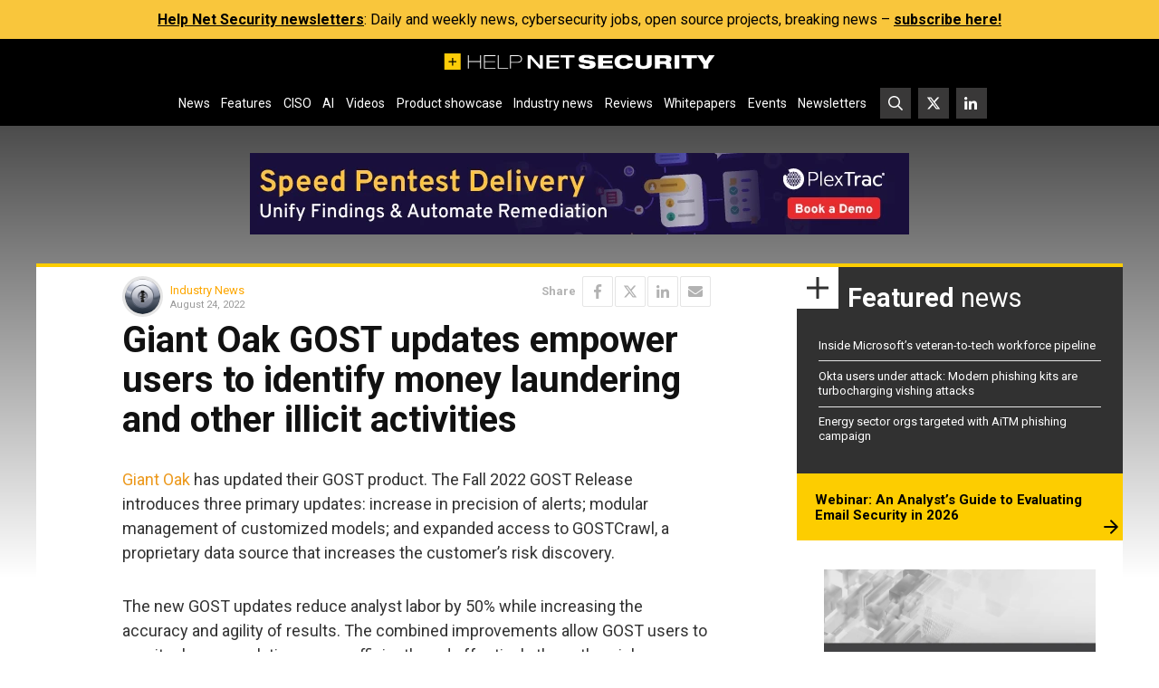

--- FILE ---
content_type: text/html; charset=UTF-8
request_url: https://www.helpnetsecurity.com/wp-admin/axe-effect/
body_size: 778
content:
{"hash":{"hnsGadPrefix":"3b9dd111","hnsGnempPrefix":"3b9dd111f","hnsJadPrefix":"3b9dd111f54","hnsPenPrefix":"3b9dd1"},"data":[{"3b9dd12_advanced_323846":{"title":"Newsletter Rectangle Ad","slot":"R1","link":{"title":"","url":"https:\/\/www.helpnetsecurity.com\/ADXSkJ\/aHR0cHM6Ly93d3cuaGVscG5ldHNlY3VyaXR5LmNvbS9uZXdzbGV0dGVyLw","target":""},"campaign":null,"displayType":"aside","deviceType":"advanced","advancedDisplay":{"triggerWidth":1119,"mobilePosition":"after_3rd_p_in_content"},"container":"","width":"300px","height":"250px","beacon":"<a target='_blank' href='https:\/\/www.helpnetsecurity.com\/ADXSkJ\/aHR0cHM6Ly93d3cuaGVscG5ldHNlY3VyaXR5LmNvbS9uZXdzbGV0dGVyLw'><img src='https:\/\/img.helpnetsecurity.com\/wp-content\/uploads\/2024\/03\/21141225\/hns-newsletter.webp' loading='lazy' decoding='async' width='300' height='250' alt=''><\/a>","fallback":false,"loaded":false,"weight":100,"displayRules":{"countries":[],"show_or_hide_country":"hide","start_date":"2026-01-26 11:07:37","end_date":"2026-01-28 09:00:00"},"wrapperVars":[],"vars":[],"showOnce":false,"countDown":0,"customParentClass":"","referrers":[]}},{"3b9dd12_all_353309":{"title":"PlexTrac Leaderboard ad #2","slot":"L1","link":{"title":"","url":"https:\/\/www.helpnetsecurity.com\/ADXSkJ\/aHR0cHM6Ly9oZWxwbmV0LnNob3J0Lmd5L1prVHhxZw","target":""},"campaign":null,"displayType":"aside","deviceType":"all","advancedDisplay":[],"container":"","width":"728px","height":"90px","beacon":"<a target='_blank' href='https:\/\/www.helpnetsecurity.com\/ADXSkJ\/aHR0cHM6Ly9oZWxwbmV0LnNob3J0Lmd5L1prVHhxZw'><img src='https:\/\/img.helpnetsecurity.com\/wp-content\/uploads\/2026\/01\/15081253\/2026-16plextrac-l2.webp' loading='eager' decoding='auto' width='728' height='90' alt=''><\/a>","fallback":false,"loaded":false,"weight":50,"displayRules":{"countries":[],"show_or_hide_country":"hide","start_date":"2026-01-26 09:00:00","end_date":"2026-02-02 08:59:00","relation":"OR","action":"hide","rules":[{"type":"location","value":["tag-1399"]},{"type":"tags","value":["Whitepapers and webinars"]}]},"wrapperVars":[],"vars":[],"showOnce":false,"countDown":0,"customParentClass":"","referrers":[]}}]}